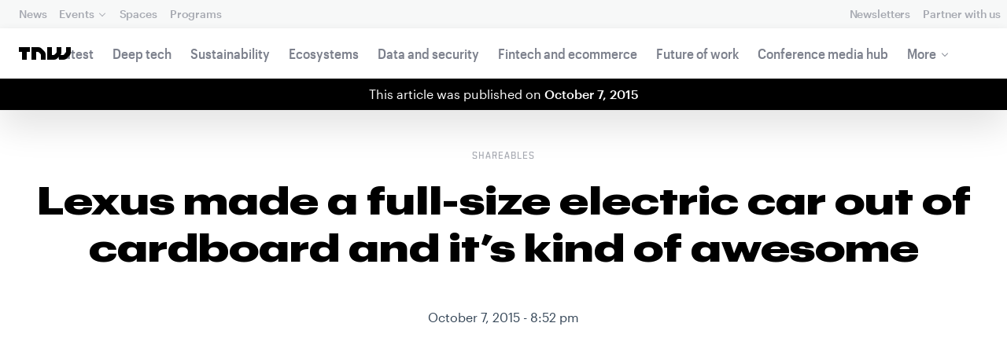

--- FILE ---
content_type: image/svg+xml
request_url: https://cdn0.tnwcdn.com/wp-content/blogs.dir/1/files/play-button.svg
body_size: -225
content:
<svg xmlns="http://www.w3.org/2000/svg" viewBox="0 0 48 48"><circle fill="#F42" cx="24" cy="24" r="24"/><path fill="#FFF" d="M34.3 24l-8.6 5-8.7 5V14l8.7 5"/></svg>

--- FILE ---
content_type: application/javascript
request_url: https://next.tnwcdn.com/assets/next/js/video-post.83d9f2b2c4.js
body_size: -27
content:
(window.webpackJsonp=window.webpackJsonp||[]).push([[63],{117:function(e,t,a){"use strict";a.r(t);t.default=function(e){var t=document.getElementsByClassName("youtube-player");!function(){for(var a,n=function(){var t=document.createElement("iframe"),a=e.children;t.setAttribute("src","//www.youtube.com/embed/".concat(e.dataset.id,"?autoplay=1&allowfullscreen=1")),t.setAttribute("allowfullscreen","allowfullscreen"),t.setAttribute("frameborder","0"),t.setAttribute("id","youtube-iframe"),e.replaceChild(t,a[0])},c=0;c<t.length;c++){var l=document.createElement("div");l.innerHTML+=(a=e.dataset.id,'<img class="youtube-thumb" src="//i.ytimg.com/vi/'.concat(a,'/hqdefault.jpg"><div class="play-button"></div>')),l.onclick=n,t[c].appendChild(l)}}()}}}]);